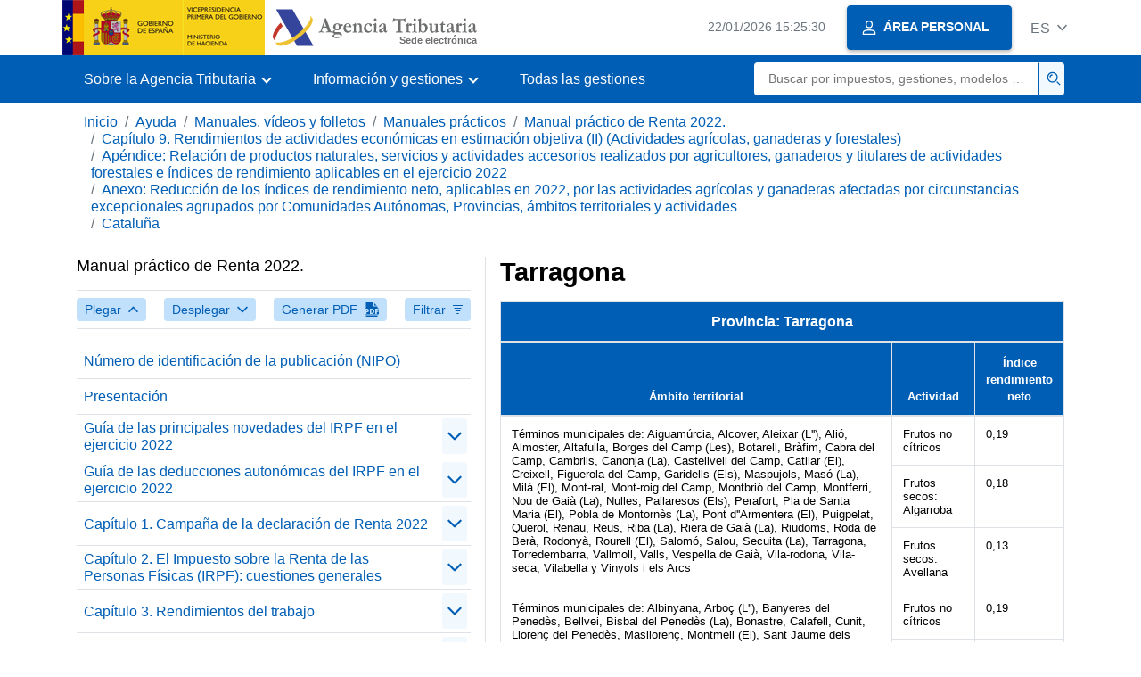

--- FILE ---
content_type: text/html
request_url: https://sede.agenciatributaria.gob.es/Sede/ayuda/manuales-videos-folletos/manuales-practicos/irpf-2022/c09-rendimientos-actividades-economicas-eo-fores/apendice-actividades-agricolas-ganaderas-forestales/reduccion-indices-circunstancias-excepcionales/cataluna/tarragona.html
body_size: 26703
content:
<!DOCTYPE html>
<html lang="es">
<head>
<meta charset="utf-8">
    <meta name="site" content="Sede"/>
	<link href="/static_files/common/css/aeat.07.css" rel="stylesheet" type="text/css">
<meta title="AEATviewport" content="width=device-width, initial-scale=1.0" name="viewport">
<title>Agencia Tributaria: Tarragona</title><meta name="ObjectId" content="7da7d7c69de77810VgnVCM100000dc381e0aRCRD"/><meta name="keyword" content="Ayuda, Manuales, vídeos y folletos, Manuales prácticos"/>
 
    <meta name="detalle" content="manuales"/> 
</head>
<body>
	<div id="body" class="s_Sede p_estandar t_manuales">
		<header id="AEAT_header" class="header_aeat d-print-none d-app-none" >
    <!-- CABECERA -->
   	<!--googleoff: index-->
	<a class="focus-only" href="#acc-main">Saltar al contenido principal</a>
	<div class="header-sup_aeat w-100">
	  <div class="container">	  		
		<div class="row">
		<!-- CABECERA IZQUIERDA-->
	   	<div id="topIzquierda" class="pl-0"><nav class="header-contLogos_aeat"><a href="/Sede/inicio.html" title="P&aacute;gina de inicio" class="header-logosPrincipales_aeat"><span class="logoGobierno Sede">Logotipo Gobierno de España</span><span class="logoAEAT logoSite logoSede ml-2 overflow-hidden">Logotipo Organismo</span></a></nav></div><!-- CABECERA IZQUIERDA FIN -->
</div>
	  </div>	
	</div>
	<!--googleon: index-->
	<!-- CABECERA FIN -->
    <!-- MENU -->
   	<!--googleoff: index--><div class="w-100 bg-primary p-1"><div class="container"><div class="row justify-content-between align-items-center"><button class="header-btnMovil_aeat text-white d-lg-none col-2 btn btn-link" type="button" id="menuPrincipal"><i class="aeat-ico fa-ico-menu ico-size-2 w-100" title="Abrir men&uacute; m&oacute;vil" aria-hidden="true" role="presentation"></i><span class="sr-only">Menú móvil</span></button><nav id="aeat_menuPrincipal" class="navbar-dark navbar navbar-expand-lg p-0 col-12 col-xl-8 col-lg-9 d-none d-lg-flex" aria-label="Menú principal"><!--clase para movil: header-navMovil_aeat--><ul class="navbar-nav"><li class="nav-item"><a href="#" class="py-3 px-4 nav-link dropdown-toggle invisible" role="button"><span>Aqui se cargarán las opciones del menú cuando estén disponibles</span></a></li></ul></nav></div></div></div><!--googleon: index-->
<!-- MENU FIN -->
</header><nav aria-label="Migas navegación" class="js-nav-principal d-print-none d-app-none">
	<ol class="breadcrumb container bg-transparent px-md-4 px-3">           
<li class="d-none d-md-block breadcrumb-item"><a data-aeat-id='b3552c121d27c610VgnVCM100000dc381e0aRCRD' href='/Sede/inicio.html'>Inicio</a></li><li class="d-none d-md-block breadcrumb-item"><a data-aeat-id='0f1ed8601c4bd610VgnVCM100000dc381e0aRCRD' href='/Sede/ayuda.html'>Ayuda</a></li><li class="d-none d-md-block breadcrumb-item"><a data-aeat-id='9fd958b46ecfd610VgnVCM100000dc381e0aRCRD' href='/Sede/ayuda/manuales-videos-folletos.html'>Manuales, vídeos y folletos</a></li><li class="d-none d-md-block breadcrumb-item"><a data-aeat-id='6733e2521f8dd610VgnVCM100000dc381e0aRCRD' href='/Sede/manuales-practicos.html'>Manuales prácticos</a></li><li class="d-none d-md-block breadcrumb-item"><a data-aeat-id='81a8cc88b5241810VgnVCM100000dc381e0aRCRD' href='/Sede/Ayuda/22Manual/100.html'>Manual práctico de Renta 2022.</a></li><li class="d-none d-md-block breadcrumb-item"><a data-aeat-id='b664d3b7d4d41810VgnVCM100000dc381e0aRCRD' href='/Sede/ayuda/manuales-videos-folletos/manuales-practicos/irpf-2022/c09-rendimientos-actividades-economicas-eo-fores.html'>Capítulo 9. Rendimientos de actividades económicas en estimación objetiva (II) (Actividades agrícolas, ganaderas y forestales)</a></li><li class="d-none d-md-block breadcrumb-item"><a data-aeat-id='bcc5d3b7d4d41810VgnVCM100000dc381e0aRCRD' href='/Sede/ayuda/manuales-videos-folletos/manuales-practicos/irpf-2022/c09-rendimientos-actividades-economicas-eo-fores/apendice-actividades-agricolas-ganaderas-forestales.html'>Apéndice: Relación de productos naturales, servicios y actividades accesorios realizados por agricultores, ganaderos y titulares de actividades forestales e índices de rendimiento aplicables en el ejercicio 2022</a></li><li class="d-none d-md-block breadcrumb-item"><a data-aeat-id='16e5d3b7d4d41810VgnVCM100000dc381e0aRCRD' href='/Sede/ayuda/manuales-videos-folletos/manuales-practicos/irpf-2022/c09-rendimientos-actividades-economicas-eo-fores/apendice-actividades-agricolas-ganaderas-forestales/reduccion-indices-circunstancias-excepcionales.html'>Anexo: Reducción de los índices de rendimiento neto, aplicables en 2022, por las actividades agrícolas y ganaderas afectadas por circunstancias excepcionales agrupados por Comunidades Autónomas, Provincias, ámbitos territoriales y actividades</a></li><li class="breadcrumb-item breadcrumb-item__volver"><a data-aeat-id='4c16d3b7d4d41810VgnVCM100000dc381e0aRCRD' href='/Sede/ayuda/manuales-videos-folletos/manuales-practicos/irpf-2022/c09-rendimientos-actividades-economicas-eo-fores/apendice-actividades-agricolas-ganaderas-forestales/cataluna.html'><i class="aeat-ico fa-ico-chevron-left ico-size-mini mr-2 d-md-none" aria-hidden="true" role="presentation"></i>Cataluña</a></li>
</ol>
</nav><div class="container container-text js-container container-print">
			<div class="row">

				<button class="d-lg-none btn btn-sm btn-secondary cursor-pointer pb-1 position-fixed left-0 bottom-0 z-index-1 m-3 shadow-sm d-print-none" data-toggle="modal" data-target="#indice-modal">
					<i class="aeat-ico fa-ico-indice-sm ico-size-1 mr-2" aria-hidden="true" role="presentation"></i>
		        	Índice
		      	</button>
<a id="manual-initial-page" href="/Sede/Ayuda/22Manual/100.html" class="d-none">Manual práctico de Renta 2022.</a>
<div class="d-lg-block col-12 col-lg-5 border-lg-right js-aeat-modal-lg d-print-none" id="indice-modal">
</div>
<main class="col-12 col-lg-7 my-3 my-lg-0 col-print-12 print-m-0 print-p-0" id="acc-main">
					<h1 id="js-nombre-canal" class="font-weight-bold mb-3">Tarragona</h1><table class="page-break-after--always_pdf" summary="Reducci&oacute;n de los &iacute;ndices de rendimiento neto por circunstancias excepcionales en Catalu&ntilde;a-Tarragona">
<thead>
<tr><th colspan="3"><strong>Provincia: Tarragona</strong></th></tr>
<tr><th><strong><span class="letrita">&Aacute;mbito territorial</span></strong></th><th><strong><span class="letrita">Actividad</span></strong></th><th><strong><span class="letrita">&Iacute;ndice rendimiento neto</span></strong></th></tr>
</thead>
<tbody>
<tr>
<td class="letrita" rowspan="3">T&eacute;rminos municipales de: Aiguam&uacute;rcia, Alcover, Aleixar (L''), Ali&oacute;, Almoster, Altafulla, Borges del Camp (Les), Botarell, Br&agrave;fim, Cabra del Camp, Cambrils, Canonja (La), Castellvell del Camp, Catllar (El), Creixell, Figuerola del Camp, Garidells (Els), Maspujols, Mas&oacute; (La), Mil&agrave; (El), Mont-ral, Mont-roig del Camp, Montbri&oacute; del Camp, Montferri, Nou de Gai&agrave; (La), Nulles, Pallaresos (Els), Perafort, Pla de Santa Maria (El), Pobla de Montorn&egrave;s (La), Pont d''Armentera (El), Puigpelat, Querol, Renau, Reus, Riba (La), Riera de Gai&agrave; (La), Riudoms, Roda de Ber&agrave;, Rodony&agrave;, Rourell (El), Salom&oacute;, Salou, Secuita (La), Tarragona, Torredembarra, Vallmoll, Valls, Vespella de Gai&agrave;, Vila-rodona, Vila-seca, Vilabella y Vinyols i els Arcs</td>
<td class="letrita">Frutos no c&iacute;tricos</td>
<td class="letrita">0,19</td>
</tr>
<tr>
<td class="letrita">Frutos secos: Algarroba</td>
<td class="letrita">0,18</td>
</tr>
<tr>
<td class="letrita">Frutos secos: Avellana</td>
<td class="letrita">0,13</td>
</tr>
<tr>
<td class="letrita" rowspan="2">T&eacute;rminos municipales de: Albinyana, Arbo&ccedil; (L''), Banyeres del Pened&egrave;s, Bellvei, Bisbal del Pened&egrave;s (La), Bonastre, Calafell, Cunit, Lloren&ccedil; del Pened&egrave;s, Maslloren&ccedil;, Montmell (El), Sant Jaume dels Domenys, Santa Oliva y Vendrell (El)</td>
<td class="letrita">Frutos no c&iacute;tricos</td>
<td class="letrita">0,19</td>
</tr>
<tr>
<td class="letrita">Frutos secos: Algarroba y avellana</td>
<td class="letrita">0,18</td>
</tr>
<tr>
<td class="letrita" rowspan="4">T&eacute;rminos municipales de: Albiol (L''), Alforja, Arbol&iacute;, Argentera (L''), Bellmunt del Priorat, Bisbal de Falset (La), Cabac&eacute;s, Capafonts, Cap&ccedil;anes, Colldejou, Constant&iacute;, Cornudella de Montsant, Duesaig&uuml;es, Falset, Febr&oacute; (La), Figuera (La), Gratallops, Guiamets (Els), Lloar (El), Margalef, Mar&ccedil;&agrave;, Masroig (El), Molar (El), Morell (El), Morera de Montsant (La), Pobla de Mafumet (La), Poboleda, Porrera, Pradell de la Teixeta, Prades, Pratdip, Riudecanyes, Riudecols, Selva del Camp (La), Torre de Fontaubella (La), Torroja del Priorat, Ulldemolins, Vandell&ograve;s i l'Hospitalet de l'Infant, Vilallonga del Camp, Vilanova d'Escornalbou, Vilaplana, Vilella Alta (La) y Vilella Baixa (La)</td>
<td class="letrita">Frutos no c&iacute;tricos</td>
<td class="letrita">0,19</td>
</tr>
<tr>
<td class="letrita">Frutos secos: Algarroba</td>
<td class="letrita">0,18</td>
</tr>
<tr>
<td class="letrita">Frutos secos: Almendra</td>
<td class="letrita">0,09</td>
</tr>
<tr>
<td class="letrita">Frutos secos: Avellana</td>
<td class="letrita">0,13</td>
</tr>
<tr>
<td class="letrita" rowspan="3">T&eacute;rminos municipales de: Alcanar, Amposta, Freginals y Galera (La)</td>
<td class="letrita">Apicultura</td>
<td class="letrita">0,09</td>
</tr>
<tr>
<td class="letrita">C&iacute;tricos: Mandarina y naranja</td>
<td class="letrita">0,13</td>
</tr>
<tr>
<td class="letrita">Productos del olivo</td>
<td class="letrita">0,09</td>
</tr>
<tr>
<td class="letrita" rowspan="2">T&eacute;rminos municipales de: Aldover, Ametlla de Mar (L''), Masdenverge, Roquetes, Santa B&agrave;rbara, Tivenys, Tortosa y Xerta</td>
<td class="letrita">C&iacute;tricos: Mandarina y naranja</td>
<td class="letrita">0,13</td>
</tr>
<tr>
<td class="letrita">Productos del olivo</td>
<td class="letrita">0,09</td>
</tr>
<tr>
<td class="letrita">T&eacute;rminos municipales de: Alfara de Carles y Sant Jaume d'Enveja</td>
<td class="letrita">Productos del olivo</td>
<td class="letrita">0,09</td>
</tr>
<tr>
<td class="letrita" rowspan="2">T&eacute;rminos municipales de: Arnes, Caseres y Horta de Sant Joan</td>
<td class="letrita">Frutos secos: Almendra</td>
<td class="letrita">0,05</td>
</tr>
<tr>
<td class="letrita">Productos del olivo</td>
<td class="letrita">0,09</td>
</tr>
<tr>
<td class="letrita" rowspan="6">T&eacute;rminos municipales de: Asc&oacute;</td>
<td class="letrita">Apicultura</td>
<td class="letrita">0,09</td>
</tr>
<tr>
<td class="letrita">Frutos no c&iacute;tricos: Cereza y pera</td>
<td class="letrita">0,26</td>
</tr>
<tr>
<td class="letrita">Frutos no c&iacute;tricos: Ciruela y nectarina</td>
<td class="letrita">0,13</td>
</tr>
<tr>
<td class="letrita">Frutos no c&iacute;tricos: Melocot&oacute;n</td>
<td class="letrita">0,19</td>
</tr>
<tr>
<td class="letrita">Frutos secos: Almendra</td>
<td class="letrita">0,09</td>
</tr>
<tr>
<td class="letrita">Productos del olivo</td>
<td class="letrita">0,09</td>
</tr>
<tr>
<td class="letrita" rowspan="3">T&eacute;rminos municipales de: Barber&agrave; de la Conca, Blancafort, Conesa, Espluga de Francol&iacute; (L''), For&egrave;s, Llorac, Montblanc, Passanant i Belltall, Piles (Les), Pira, Pontils, Rocafort de Queralt, Santa Coloma de Queralt, Sarral, Savall&agrave; del Comtat, Senan, Solivella, Vallclara, Vallfogona de Riucorb, Vilanova de Prades, Vilaverd y Vimbod&iacute; i Poblet</td>
<td class="letrita">Frutos no c&iacute;tricos</td>
<td class="letrita">0,19</td>
</tr>
<tr>
<td class="letrita">Frutos secos: Algarroba y avellana</td>
<td class="letrita">0,18</td>
</tr>
<tr>
<td class="letrita">Frutos secos: Almendra</td>
<td class="letrita">0,09</td>
</tr>
<tr>
<td class="letrita" rowspan="2">T&eacute;rminos municipales de: Batea, Corbera d'Ebre, Mas de Barberans, Pobla de Massaluca (La), Sant Carles de la R&agrave;pita y S&eacute;nia (La)</td>
<td class="letrita">Apicultura</td>
<td class="letrita">0,09</td>
</tr>
<tr>
<td class="letrita">Productos del olivo</td>
<td class="letrita">0,09</td>
</tr>
<tr>
<td class="letrita" rowspan="3">T&eacute;rminos municipales de: Benifallet</td>
<td class="letrita">C&iacute;tricos: Mandarina y naranja</td>
<td class="letrita">0,18</td>
</tr>
<tr>
<td class="letrita">Frutos no c&iacute;tricos</td>
<td class="letrita">0,19</td>
</tr>
<tr>
<td class="letrita">Productos del olivo</td>
<td class="letrita">0,09</td>
</tr>
<tr>
<td class="letrita" rowspan="4">T&eacute;rminos municipales de: Benissanet</td>
<td class="letrita">Frutos no c&iacute;tricos: Albaricoque y melocot&oacute;n</td>
<td class="letrita">0,19</td>
</tr>
<tr>
<td class="letrita">Frutos no c&iacute;tricos: Cereza y pera</td>
<td class="letrita">0,26</td>
</tr>
<tr>
<td class="letrita">Frutos no c&iacute;tricos: Ciruela y nectarina</td>
<td class="letrita">0,13</td>
</tr>
<tr>
<td class="letrita">Frutos secos: Almendra</td>
<td class="letrita">0,09</td>
</tr>
<tr>
<td class="letrita" rowspan="2">T&eacute;rminos municipales de: Bot</td>
<td class="letrita">Frutos no c&iacute;tricos: Melocot&oacute;n</td>
<td class="letrita">0,13</td>
</tr>
<tr>
<td class="letrita">Productos del olivo</td>
<td class="letrita">0,09</td>
</tr>
<tr>
<td class="letrita" rowspan="3">T&eacute;rminos municipales de: Fatarella (La)</td>
<td class="letrita">Apicultura</td>
<td class="letrita">0,09</td>
</tr>
<tr>
<td class="letrita">Frutos secos: Almendra</td>
<td class="letrita">0,09</td>
</tr>
<tr>
<td class="letrita">Productos del olivo</td>
<td class="letrita">0,05</td>
</tr>
<tr>
<td class="letrita" rowspan="5">T&eacute;rminos municipales de: Flix y Torre de l''Espanyol (La)</td>
<td class="letrita">Apicultura</td>
<td class="letrita">0,09</td>
</tr>
<tr>
<td class="letrita">Frutos no c&iacute;tricos: Albaricoque y melocot&oacute;n</td>
<td class="letrita">0,19</td>
</tr>
<tr>
<td class="letrita">Frutos no c&iacute;tricos: Cereza</td>
<td class="letrita">0,26</td>
</tr>
<tr>
<td class="letrita">Frutos no c&iacute;tricos: Nectarina</td>
<td class="letrita">0,13</td>
</tr>
<tr>
<td class="letrita">Frutos secos: Almendra</td>
<td class="letrita">0,09</td>
</tr>
<tr>
<td class="letrita" rowspan="7">T&eacute;rminos municipales de: Garcia</td>
<td class="letrita">Apicultura</td>
<td class="letrita">0,09</td>
</tr>
<tr>
<td class="letrita">Frutos no c&iacute;tricos: Albaricoque y ciruela</td>
<td class="letrita">0,19</td>
</tr>
<tr>
<td class="letrita">Frutos no c&iacute;tricos: Cereza y pera</td>
<td class="letrita">0,26</td>
</tr>
<tr>
<td class="letrita">Frutos no c&iacute;tricos: Melocot&oacute;n y nectarina</td>
<td class="letrita">0,13</td>
</tr>
<tr>
<td class="letrita">Frutos secos: Almendra</td>
<td class="letrita">0,09</td>
</tr>
<tr>
<td class="letrita">Productos del olivo</td>
<td class="letrita">0,09</td>
</tr>
<tr>
<td class="letrita">Uva para vino con D.O.</td>
<td class="letrita">0,22</td>
</tr>
<tr>
<td class="letrita" rowspan="6">T&eacute;rminos municipales de: Ginestar</td>
<td class="letrita">Apicultura</td>
<td class="letrita">0,09</td>
</tr>
<tr>
<td class="letrita">Frutos no c&iacute;tricos: Albaricoque y cereza</td>
<td class="letrita">0,19</td>
</tr>
<tr>
<td class="letrita">Frutos no c&iacute;tricos: Ciruela y nectarina</td>
<td class="letrita">0,13</td>
</tr>
<tr>
<td class="letrita">Frutos no c&iacute;tricos: Melocot&oacute;n</td>
<td class="letrita">0,19</td>
</tr>
<tr>
<td class="letrita">Frutos no c&iacute;tricos: Pera</td>
<td class="letrita">0,26</td>
</tr>
<tr>
<td class="letrita">Frutos secos: Almendra</td>
<td class="letrita">0,09</td>
</tr>
<tr>
<td class="letrita" rowspan="4">T&eacute;rminos municipales de: Godall</td>
<td class="letrita">Apicultura</td>
<td class="letrita">0,09</td>
</tr>
<tr>
<td class="letrita">Cereales: Cebada</td>
<td class="letrita">0,05</td>
</tr>
<tr>
<td class="letrita">C&iacute;tricos: Mandarina y naranja</td>
<td class="letrita">0,13</td>
</tr>
<tr>
<td class="letrita">Productos del olivo</td>
<td class="letrita">0,09</td>
</tr>
<tr>
<td class="letrita" rowspan="5">T&eacute;rminos municipales de: Miravet</td>
<td class="letrita">C&iacute;tricos: Mandarina y naranja</td>
<td class="letrita">0,18</td>
</tr>
<tr>
<td class="letrita">Frutos no c&iacute;tricos: Albaricoque y melocot&oacute;n</td>
<td class="letrita">0,19</td>
</tr>
<tr>
<td class="letrita">Frutos no c&iacute;tricos: Cereza y pera</td>
<td class="letrita">0,26</td>
</tr>
<tr>
<td class="letrita">Frutos no c&iacute;tricos: Ciruela y nectarina</td>
<td class="letrita">0,13</td>
</tr>
<tr>
<td class="letrita">Frutos secos: Almendra</td>
<td class="letrita">0,09</td>
</tr>
<tr>
<td class="letrita" rowspan="6">T&eacute;rminos municipales de: M&oacute;ra d'Ebre</td>
<td class="letrita">Apicultura</td>
<td class="letrita">0,09</td>
</tr>
<tr>
<td class="letrita">Frutos no c&iacute;tricos: Albaricoque y melocot&oacute;n</td>
<td class="letrita">0,19</td>
</tr>
<tr>
<td class="letrita">Frutos no c&iacute;tricos: Cereza y pera</td>
<td class="letrita">0,26</td>
</tr>
<tr>
<td class="letrita">Frutos no c&iacute;tricos: Ciruela y nectarina</td>
<td class="letrita">0,13</td>
</tr>
<tr>
<td class="letrita">Frutos secos: Almendra</td>
<td class="letrita">0,09</td>
</tr>
<tr>
<td class="letrita">Uva para vino con D.O.</td>
<td class="letrita">0,22</td>
</tr>
<tr>
<td class="letrita" rowspan="5">T&eacute;rminos municipales de: M&oacute;ra la Nova</td>
<td class="letrita">Frutos no c&iacute;tricos: Albaricoque y melocot&oacute;n</td>
<td class="letrita">0,19</td>
</tr>
<tr>
<td class="letrita">Frutos no c&iacute;tricos: Cereza y pera</td>
<td class="letrita">0,26</td>
</tr>
<tr>
<td class="letrita">Frutos no c&iacute;tricos: Ciruela y nectarina</td>
<td class="letrita">0,13</td>
</tr>
<tr>
<td class="letrita">Frutos secos: Almendra</td>
<td class="letrita">0,09</td>
</tr>
<tr>
<td class="letrita">Productos del olivo</td>
<td class="letrita">0,09</td>
</tr>
<tr>
<td class="letrita" rowspan="2">T&eacute;rminos municipales de: Palma d''Ebre (La)</td>
<td class="letrita">Frutos no c&iacute;tricos: Cereza y ciruela</td>
<td class="letrita">0,26</td>
</tr>
<tr>
<td class="letrita">Frutos secos: Almendra</td>
<td class="letrita">0,09</td>
</tr>
<tr>
<td class="letrita" rowspan="2">T&eacute;rminos municipales de: Pa&uuml;ls</td>
<td class="letrita">Frutos no c&iacute;tricos</td>
<td class="letrita">0,19</td>
</tr>
<tr>
<td class="letrita">Productos del olivo</td>
<td class="letrita">0,09</td>
</tr>
<tr>
<td class="letrita" rowspan="2">T&eacute;rminos municipales de: Perell&oacute; (El) y Prat de Comte</td>
<td class="letrita">Frutos secos: Almendra</td>
<td class="letrita">0,09</td>
</tr>
<tr>
<td class="letrita">Productos del olivo</td>
<td class="letrita">0,09</td>
</tr>
<tr>
<td class="letrita">T&eacute;rminos municipales de: Pinell de Brai (El)</td>
<td class="letrita">Apicultura</td>
<td class="letrita">0,09</td>
</tr>
<tr>
<td class="letrita" rowspan="7">T&eacute;rminos municipales de: Rasquera</td>
<td class="letrita">Apicultura</td>
<td class="letrita">0,09</td>
</tr>
<tr>
<td class="letrita">Frutos no c&iacute;tricos: Albaricoque</td>
<td class="letrita">0,07</td>
</tr>
<tr>
<td class="letrita">Frutos no c&iacute;tricos: Cereza y pera</td>
<td class="letrita">0,26</td>
</tr>
<tr>
<td class="letrita">Frutos no c&iacute;tricos: Melocot&oacute;n</td>
<td class="letrita">0,13</td>
</tr>
<tr>
<td class="letrita">Frutos secos: Almendra</td>
<td class="letrita">0,09</td>
</tr>
<tr>
<td class="letrita">Productos del olivo</td>
<td class="letrita">0,09</td>
</tr>
<tr>
<td class="letrita">Uva para vino con D.O.</td>
<td class="letrita">0,16</td>
</tr>
<tr>
<td class="letrita" rowspan="6">T&eacute;rminos municipales de: Riba-roja d'Ebre</td>
<td class="letrita">Apicultura</td>
<td class="letrita">0,09</td>
</tr>
<tr>
<td class="letrita">Frutos no c&iacute;tricos: Albaricoque</td>
<td class="letrita">0,19</td>
</tr>
<tr>
<td class="letrita">Frutos no c&iacute;tricos: Melocot&oacute;n y nectarina</td>
<td class="letrita">0,13</td>
</tr>
<tr>
<td class="letrita">Frutos no c&iacute;tricos: Pera</td>
<td class="letrita">0,26</td>
</tr>
<tr>
<td class="letrita">Frutos secos: Almendra</td>
<td class="letrita">0,09</td>
</tr>
<tr>
<td class="letrita">Productos del olivo</td>
<td class="letrita">0,09</td>
</tr>
<tr>
<td class="letrita" rowspan="6">T&eacute;rminos municipales de: Tivissa</td>
<td class="letrita">Apicultura</td>
<td class="letrita">0,09</td>
</tr>
<tr>
<td class="letrita">Frutos no c&iacute;tricos: Albaricoque y melocot&oacute;n</td>
<td class="letrita">0,19</td>
</tr>
<tr>
<td class="letrita">Frutos no c&iacute;tricos: Cereza y pera</td>
<td class="letrita">0,26</td>
</tr>
<tr>
<td class="letrita">Frutos no c&iacute;tricos: Nectarina</td>
<td class="letrita">0,13</td>
</tr>
<tr>
<td class="letrita">Frutos secos: Almendra</td>
<td class="letrita">0,09</td>
</tr>
<tr>
<td class="letrita">Productos del olivo</td>
<td class="letrita">0,09</td>
</tr>
<tr>
<td class="letrita" rowspan="4">T&eacute;rminos municipales de: Ulldecona</td>
<td class="letrita">Apicultura</td>
<td class="letrita">0,09</td>
</tr>
<tr>
<td class="letrita">Cereales: Cebada y triticale</td>
<td class="letrita">0,05</td>
</tr>
<tr>
<td class="letrita">C&iacute;tricos: Mandarina y naranja</td>
<td class="letrita">0,13</td>
</tr>
<tr>
<td class="letrita">Productos del olivo</td>
<td class="letrita">0,09</td>
</tr>
<tr>
<td class="letrita" rowspan="3">T&eacute;rminos municipales de: Vilalba dels Arcs</td>
<td class="letrita">Frutos no c&iacute;tricos: Cereza</td>
<td class="letrita">0,26</td>
</tr>
<tr>
<td class="letrita">Frutos secos: Almendra</td>
<td class="letrita">0,09</td>
</tr>
<tr>
<td class="letrita">Productos del olivo</td>
<td class="letrita">0,09</td>
</tr>
<tr>
<td class="letrita" rowspan="7">T&eacute;rminos municipales de: Vinebre</td>
<td class="letrita">Apicultura</td>
<td class="letrita">0,09</td>
</tr>
<tr>
<td class="letrita">Frutos no c&iacute;tricos: Albaricoque y melocot&oacute;n</td>
<td class="letrita">0,19</td>
</tr>
<tr>
<td class="letrita">Frutos no c&iacute;tricos: Cereza</td>
<td class="letrita">0,26</td>
</tr>
<tr>
<td class="letrita">Frutos no c&iacute;tricos: Ciruela y nectarina</td>
<td class="letrita">0,13</td>
</tr>
<tr>
<td class="letrita">Frutos secos: Almendra</td>
<td class="letrita">0,09</td>
</tr>
<tr>
<td class="letrita">Productos del olivo</td>
<td class="letrita">0,09</td>
</tr>
<tr>
<td class="letrita">Uva para vino con D.O.</td>
<td class="letrita">0,16</td>
</tr>
<tr>
<td class="letrita">T&eacute;rminos municipales de: Deltebre</td>
<td class="letrita">Arroz</td>
<td class="letrita">0,11</td>
</tr>
<tr>
<td class="letrita" rowspan="3">T&eacute;rminos municipales de: Aldea (L''), Ampolla (L'') y Camarles</td>
<td class="letrita">Arroz</td>
<td class="letrita">0,11</td>
</tr>
<tr>
<td class="letrita">C&iacute;tricos: Mandarina y naranja</td>
<td class="letrita">0,13</td>
</tr>
<tr>
<td class="letrita">Productos del olivo</td>
<td class="letrita">0,09</td>
</tr>
</tbody>
</table><!--MODAL IMPRESIÓN--><div class="modal fade js-no-imprimir" id="htmlToPdfModal" tabindex="-1" role="dialog" aria-labelledby="htmlToPdfModalTitle" aria-hidden="true"><div class="modal-dialog" role="document"><form class="modal-content"><div class="modal-header"><p class="modal-title d-flex align-items-center" id="htmlToPdfModalTitle"><i class="aeat-ico fa-ico-pdf ico-size-2 mr-2 text-primary" role="presentation" aria-hidden="true"></i>Generar PDF</p><button type="button" class="close cursor-pointer" data-dismiss="modal" aria-label="Close"><i class="aeat-ico fa-ico-cerrar-sm ico-size-2" role="presentation" aria-hidden="true"></i><span class="sr-only">Cerrar</span></button></div><div class="modal-body"><p>La generación del PDF puede tardar varios minutos dependiendo de la cantidad de información.</p><p>Seleccione la información que desee incluir en el PDF:</p><ul id='type-pdf-selector' class='list-unstyled pl-3 js-aeat-group-switch'><li class='mb-2'><div class='custom-control custom-switch'><input type='radio' class='custom-control-input' id='pdf-Apartado' value='Apartado'><label class='custom-control-label' for='pdf-Apartado'>Página actual</label></div></li><li class='mb-2'><div class='custom-control custom-switch'><input type='radio' class='custom-control-input' id='pdf-SubApartados' value='SubApartados'><label class='custom-control-label' for='pdf-SubApartados'>Apartado actual y subapartados</label></div></li><li class='mb-2'><div class='custom-control custom-switch'><input type='radio' class='custom-control-input' id='pdf-Todo' value='Todo'><label class='custom-control-label' for='pdf-Todo'>Todo el documento</label></div></li></ul><p>Puede cancelar la generación del PDF en cualquier momento.</p></div><div class='modal-footer'><button type='button' class='btn btn-secondary' data-dismiss='modal'>Cancelar</button><button id='btn-continue-to-pdf' type='button' class='btn btn-primary' disabled>Continuar</button></div></form></div></div><!-- FIN MODAL IMPRESIÓN --></main>
</div>
   		</div> 
  		<!--googleoff: index-->
  		<!-- 
<section>
	<div id="last-update" class="container pb-3">
		<p class="small text-center mb-0">
			Página actualizada: <time datetime="2023-04-25">25/abril/2023</time>
		</p>
	</div>
</section>
 -->
<footer class="bg-primary d-print-none d-app-none" >
<noscript><div class="container py-3"><div class="row"><a class="text-white"   href="https://sede.agenciatributaria.gob.es/Sede/condiciones-uso-sede-electronica/accesibilidad/declaracion-accesibilidad.html">Accesibilidad</a></div></div></noscript><div id="js-pie-fecha-social" class="container pb-3"><div class="row"><div id="last-update" class="col mb-2"><p class="small text-center text-white mb-0">Página actualizada: <time datetime="2023-04-25">25/abril/2023</time></p></div></div></div></footer><!--googleon: index--> 
	</div>
	<div class="d-none">
   <span class="js-responsive d-xs-block"></span>
   <span class="js-responsive d-sm-block"></span>
   <span class="js-responsive d-md-block"></span>
   <span class="js-responsive d-lg-block"></span>
   <span class="js-responsive d-xl-block"></span>
   <span class="js-responsive d-xxl-block"></span>
   <span class="js-responsive d-xxxl-block"></span>
 </div>
<link href="/static_files/common/css/aeat.07.print.css" rel="stylesheet" type="text/css">
<script type="text/javascript" src="/static_files/common/script/aeat.07.js"></script>
</body>
</html>
